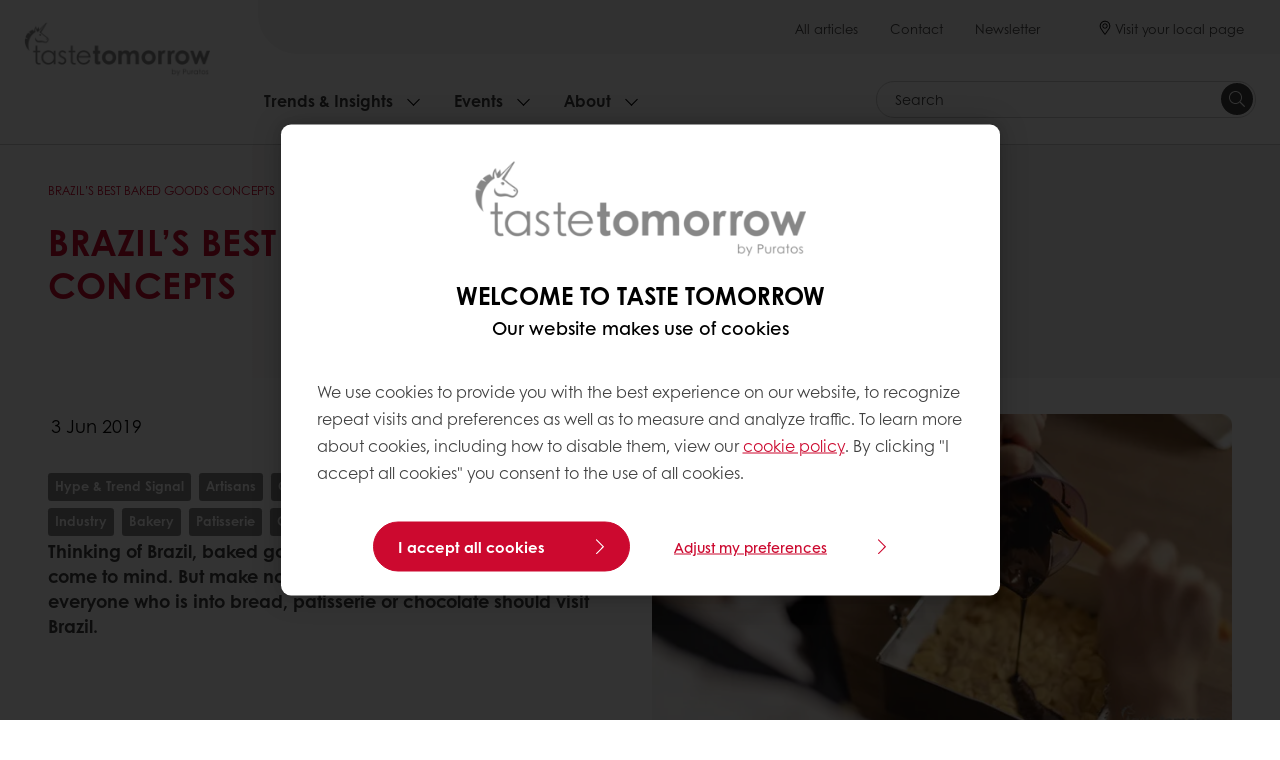

--- FILE ---
content_type: text/html;charset=utf-8
request_url: https://www.tastetomorrow.com/inspiration/brazil-s-best-baked-goods-concepts
body_size: 14459
content:
<!doctype html>








<html lang="en" dir="ltr">
<head>
    <meta charset="utf-8"/>
    <script defer="defer" type="text/javascript" src="https://rum.hlx.page/.rum/@adobe/helix-rum-js@%5E2/dist/micro.js" data-routing="p00000-e000000"></script>
<script id="site-config" type="application/json">
    {
  "environment" : {
    "type" : "PROD",
    "role" : "PUBLISH"
  },
  "languageCountry" : "en",
  "languageIso" : "en",
  "countryIso" : null
}
</script>

    





<meta name="viewport" content="width=device-width, initial-scale=1, viewport-fit=cover"/>
<meta http-equiv="X-UA-Compatible" content="IE=edge"/>
<meta http-equiv="content-language" content="en-null"/>
<meta name="theme-color" content="#ffffff"/>






<title>Brazil’s best baked goods concepts - Taste Tomorrow</title>
<meta name="description" content="Brazil’s best baked goods concepts"/>


<meta property="og:url" content="https://www.tastetomorrow.com/inspiration/brazil-s-best-baked-goods-concepts"/>
<meta property="og:title" content="Brazil’s best baked goods concepts"/>
<meta property="og:description" content="Thinking of Brazil, baked goods might not be the first things that come to mind. But make no mistake. These 7 hot spots prove that everyone who is into bread, patisserie or chocolate should visit Brazil."/>
<meta property="og:image" content="https://www.tastetomorrow.com/content/dam/corporate/images/2023-blogs---news/tt-older-content-/thumbnails/Slide27.PNG/jcr%3Acontent/renditions/cq5dam.web.1280.1280.webp"/>




    



<link rel="canonical" href="https://www.tastetomorrow.com/inspiration/brazil-s-best-baked-goods-concepts"/>



    <link rel="alternate" href="https://www.tastetomorrow.com/inspiration/brazil-s-best-baked-goods-concepts" hreflang="en"/>




<link rel="apple-touch-icon" sizes="180x180" href="/etc.clientlibs/settings/wcm/designs/tastetomorrow/clientlib-preloaded/resources/img/apple-touch-icon.png"/>
<link rel="icon" type="image/svg+xml" sizes="any" href="/etc.clientlibs/settings/wcm/designs/tastetomorrow/clientlib-preloaded/resources/img/favicon.svg"/>
<link rel="icon" type="image/png" sizes="32x32" href="/etc.clientlibs/settings/wcm/designs/tastetomorrow/clientlib-preloaded/resources/img/favicon.png"/>
<link rel="mask-icon" href="/etc.clientlibs/settings/wcm/designs/tastetomorrow/clientlib-preloaded/resources/img/mask-icon.svg" color="#cc092f"/>



    <link rel="preload" as="font" type="font/woff" href="/etc.clientlibs/settings/wcm/designs/tastetomorrow/clientlib-font-default/resources/fonts/CenturyGothicW05-Regular.woff" crossorigin/>
    <link rel="preload" as="font" type="font/woff" href="/etc.clientlibs/settings/wcm/designs/tastetomorrow/clientlib-font-default/resources/fonts/CenturyGothicW05-Italic.woff" crossorigin/>
    <link rel="preload" as="font" type="font/woff" href="/etc.clientlibs/settings/wcm/designs/tastetomorrow/clientlib-font-default/resources/fonts/CenturyGothicW05-SemiBold.woff" crossorigin/>
    <link rel="preload" as="font" type="font/woff" href="/etc.clientlibs/settings/wcm/designs/tastetomorrow/clientlib-font-default/resources/fonts/CenturyGothicW05-SemiBoldIt.woff" crossorigin/>
    <link rel="preload" as="font" type="font/woff" href="/etc.clientlibs/settings/wcm/designs/tastetomorrow/clientlib-font-default/resources/fonts/CenturyGothicW05-Bold.woff" crossorigin/>
    <link rel="preload" as="font" type="font/woff" href="/etc.clientlibs/settings/wcm/designs/tastetomorrow/clientlib-font-default/resources/fonts/CenturyGothicW05-BoldItalic.woff" crossorigin/>

    
    
    

    
    
    

    
    
    
    

    
    
    

    
    
    

    
    
    
    
    
    


    <script async src="https://use.fontawesome.com/8a5b49ec9c.js"></script>





    
    
    
    
<link rel="stylesheet" href="/etc.clientlibs/settings/wcm/designs/puratos2022/clientlib-font-default.min.ACSHASH251bb9d6780d5ec3fd4a650b907a8962.css" type="text/css">



    






    
<link rel="stylesheet" href="/etc.clientlibs/settings/wcm/designs/tastetomorrow/clientlib-preloaded.min.ACSHASH25abc2080f4e72251da962f38f2995de.css" type="text/css">




    
<script src="/etc.clientlibs/settings/wcm/designs/tastetomorrow/clientlib-preloaded.min.ACSHASH1d343d827310c1b001db8b2bb7eb9cb4.js"></script>






    
<link rel="stylesheet" href="/etc.clientlibs/puratos/clientlibs/clientlib-base.min.ACSHASHde6855e3a5038748c97b3b21a585a74c.css" type="text/css">




    
<link rel="stylesheet" href="/etc.clientlibs/puratos/clientlibs/clientlib-dependencies.min.ACSHASHd41d8cd98f00b204e9800998ecf8427e.css" type="text/css">




    
<link rel="stylesheet" href="/etc.clientlibs/puratos/clientlibs/clientlib-site.min.ACSHASH393da376610c1de4e0638c447c0bbd86.css" type="text/css">













<script>
    (function (w, d, s, l, i) {
        w[l] = w[l] || [];
        w[l].push({
            'gtm.start':
                new Date().getTime(), event: 'gtm.js'
        });
        var f = d.getElementsByTagName(s)[0],
            j = d.createElement(s), dl = l != 'dataLayer' ? '&l=' + l : '';
        j.async = true;
        j.src =
            'https://www.googletagmanager.com/gtm.js?id=' + i + dl;
        f.parentNode.insertBefore(j, f);
    })(window, document, 'script', 'dataLayer', 'GTM-KZXR8W3');</script>







<script type="application/ld+json">
    {
  "url" : "https://www.tastetomorrow.com",
  "logo" : "https://www.tastetomorrow.com/content/dam/taste-tomorrow/logo/Taste%20Tomorrow%20Logo.png/jcr%3Acontent/renditions/cq5dam.web.400.400.webp",
  "parentOrganization" : {
    "name" : "Puratos Group",
    "url" : "https://www.puratos.com",
    "@context" : "https://schema.org",
    "@type" : "Organization"
  },
  "@context" : "https://schema.org",
  "@type" : "Organization"
}
</script>

</head>
<body class="pos-page-brazil-s-best-baked-goods-concepts pos-language-en font-family-default" data-language="en-null" data-homepage="/" data-brand="tasteTomorrow">




<noscript>
    <iframe height="0" src="https://www.googletagmanager.com/ns.html?id=GTM-KZXR8W3" style="display:none;visibility:hidden" width="0"></iframe>
</noscript>




    


<div class="p-overlay"></div>

<div class="browser-banner">
    








</div>

<div class="geolocation-banner">
    








</div>










    
        

        <div class="modal fade p-modal" id="countries" tabindex="-1" data-overlay="/content/corporate-taste-tomorrow/en/system-pages/select-a-country" role="dialog" aria-labelledby="countries" style="display: none;">
            <div class="modal-dialog p-modal__dialog countries-modal" role="document">
                <div class="container p-modal__content  countries-modal-content">
                    <button type="button" class="close p-modal__close" data-dismiss="modal" aria-label="Close"><span aria-hidden="true">×</span></button>
                    
                </div>
            </div>
        </div>
    


<nav class="p-nav p-nav-mobile-open">
    
    <div class="p-nav-mobile-header">
        <div class="p-nav__main-logo">
    
        
<a class="navbar-brand" href="/">
    
    
        
        <img class="lazyload  " alt="Taste Tomorrow Logo" src="/content/dam/taste-tomorrow/logo/Taste%20Tomorrow%20Logo.png/jcr%3Acontent/renditions/cq5dam.web.400.400.webp" srcset="[data-uri]" data-sizes="auto" data-srcset="/content/dam/taste-tomorrow/logo/Taste%20Tomorrow%20Logo.png/jcr%3Acontent/renditions/cq5dam.web.400.400.webp"/>
    

</a>

    
</div>


        <button type="button" class="navbar-toggle p-navbar-toggle" data-toggle="class" data-target="body" data-class="menu-open">
            <span class="icon-bar"></span>
            <span class="icon-bar"></span>
        </button>
    </div>

        <div class="p-nav__main container-fluid">
            <div class="p-nav__main-logo">
    
        
<a class="navbar-brand" href="/">
    
    
        
        <img class="lazyload  " alt="Taste Tomorrow Logo" src="/content/dam/taste-tomorrow/logo/Taste%20Tomorrow%20Logo.png/jcr%3Acontent/renditions/cq5dam.web.400.400.webp" srcset="[data-uri]" data-sizes="auto" data-srcset="/content/dam/taste-tomorrow/logo/Taste%20Tomorrow%20Logo.png/jcr%3Acontent/renditions/cq5dam.web.400.400.webp"/>
    

</a>

    
</div>

            <div class="meta-main-nav-section">
               



<div class="p-nav__meta container-fluid">
    
        
<ul class="p-navbar p-navbar--meta">
    
        <li>
            <a href="https://www.tastetomorrow.com/inspiration">All articles</a>
        </li>
    
        <li>
            <a href="https://www.puratos.com/contact-us">Contact</a>
        </li>
    
        <li>
            <a href="https://www.tastetomorrow.com/newsletter">Newsletter</a>
        </li>
    
    <li class="hide-desktop logout-link-mobile">
        <a>Sign out</a>
    </li>
</ul>


    


    
    <div class="p-nav__meta-countries">
        


    
        <div class="p-navbar p-navbar--language label">
            <a href="#!" class="p-navbar__account" data-toggle="modal" data-target="#countries">
                <span class="svg-map-marker" aria-hidden="true"></span>
                <span class="select-country-link-text">Visit your local page</span>
            </a>
        </div>
    




    </div>
</div>

               <div class="p-nav__main-menu">
                   

<div class="p-nav__main--megamenu">
    
        
        
            <!-- SDI include (path: /content/corporate-taste-tomorrow/en/header-and-footer/_jcr_content/header/megamenu.partial.html, resourceType: puratosdotcom/components/content/megamenu-v2) -->





    <ul class="p-navbar--megamenu p-navbar--megamenu__corporate" id="#megamenu-panel">
        
            <li class=" collapse" id="panel-1655077499" aria-expanded="false">
                <a class="important-hide-mobile">
                    Trends &amp; Insights
                </a>
                <a class="important-hide-desktop mobile-menu-anchor" data-toggle="collapse" data-target="#panel-1655077499" data-parent="#megamenu-panel">
                    Trends &amp; Insights
                </a>
                
    
    <div class="p-navbar--megamenu-panel p-navbar--megamenu-panel__corporate">
        <div class="col-md-4 p-navbar-mega__column p-navbar-mega__column--alpha ">
            




    
    
    <div class="megadropdown-highlights">
    
        
        
            <div class="p-navbar-dropdown__content">
                <a class="p-navbar-dropdown__link" href="https://www.tastetomorrow.com/inspiration">
                    
    
        
        <img class="lazyload  p-navbar-dropdown__img" alt="Inspirational articles" src="/content/dam/taste-tomorrow/images/homepage/menu/Inspiration.png/jcr%3Acontent/renditions/cq5dam.web.400.400.webp" srcset="[data-uri]" data-sizes="auto" data-srcset="/content/dam/taste-tomorrow/images/homepage/menu/Inspiration.png/jcr%3Acontent/renditions/cq5dam.web.400.400.webp"/>
    

                </a>
                <div class="p-navbar-dropdown__text">
                    <a class="p-navbar-dropdown__link--title" href="https://www.tastetomorrow.com/inspiration">
                        <h5 class="p-navbar-dropdown__title">
                            Inspirational articles
                        </h5>
                    </a>
                    <p class="p-navbar-dropdown__description">
                        Get inspired with Taste Tomorrow! Discover new ingredients, techniques, and flavor combinations to impress your customers!
                    </p>
                    <a class="p-navbar-dropdown__link" href="https://www.tastetomorrow.com/inspiration">
                        Discover our Inspirational articles
                    </a>
                </div>
            </div>
        
    



</div>



        </div>
        <div class="col-md-8 p-navbar-mega__column p-navbar-mega__column--omega">
            <div class="row">
                <div class="col-md-6">
                    




    
    
    <div class="megadropdown-link-group">


    <div class="p-navbar-dropdown__menus-container">
        <ul class="p-navbar-dropdown__menu">
            
                <li class="p-navbar-dropdown__menu-item p-navbar-dropdown__menu-item--level-1">
                    <a href="/inspiration">Trends &amp; Insights</a>
                    
                    
                        <ul>
                            
                                <li class="p-navbar-dropdown__menu-item p-navbar-dropdown__menu-item--level-2">
                                    <a href="https://www.tastetomorrow.com/inspiration?tags=taste-tomorrow:latest-insights/category/bakery&type=news&root=/content/corporate-taste-tomorrow/en/inspiration&limit=15.0&">
                                        <p>Bakery</p>
                                    </a>
                                </li>
                            
                                <li class="p-navbar-dropdown__menu-item p-navbar-dropdown__menu-item--level-2">
                                    <a href="https://www.tastetomorrow.com/inspiration?tags=taste-tomorrow:latest-insights/category/patisserie&type=news&root=/content/corporate-taste-tomorrow/en/inspiration&limit=15.0&">
                                        <p>Patisserie</p>
                                    </a>
                                </li>
                            
                                <li class="p-navbar-dropdown__menu-item p-navbar-dropdown__menu-item--level-2">
                                    <a href="https://www.tastetomorrow.com/inspiration?tags=taste-tomorrow:latest-insights/category/chocolate&type=news&root=/content/corporate-taste-tomorrow/en/inspiration&limit=15.0&">
                                        <p>Chocolate</p>
                                    </a>
                                </li>
                            
                        </ul>
                    
                </li>
            
        </ul>
    </div>




</div>


    
    
    <div class="call-to-action-button-v2 call-to-action-button">


    
        <div class="p-padding-bottom">
    <p class="p-margin-top p-margin-bottom p-margin-right">
        
        
            
                <a href="/inspiration" class="btn-secondary">
                    Discover all our articles
                </a>
            
            
        
        
        
    </p>
    
</div>
    



</div>



                </div>
                <div class="col-md-6">
                    
                </div>
            </div>
        </div>
    </div>

            </li>
        
            <li class=" collapse" id="panel--672556312" aria-expanded="false">
                <a class="important-hide-mobile">
                    Events
                </a>
                <a class="important-hide-desktop mobile-menu-anchor" data-toggle="collapse" data-target="#panel--672556312" data-parent="#megamenu-panel">
                    Events
                </a>
                
    
    <div class="p-navbar--megamenu-panel p-navbar--megamenu-panel__corporate">
        <div class="col-md-4 p-navbar-mega__column p-navbar-mega__column--alpha ">
            




    
    
    <div class="megadropdown-highlights">
    
        
        
            <div class="p-navbar-dropdown__content">
                <a class="p-navbar-dropdown__link" href="https://www.tastetomorrow.com/events">
                    
    
        
        <img class="lazyload  p-navbar-dropdown__img" alt="Events" src="/content/dam/spain/images/taste-tomorrow/Visuals_blog1_TrendsToday4.jpg/jcr%3Acontent/renditions/cq5dam.web.400.400.webp" srcset="[data-uri]" data-sizes="auto" data-srcset="/content/dam/spain/images/taste-tomorrow/Visuals_blog1_TrendsToday4.jpg/jcr%3Acontent/renditions/cq5dam.web.400.400.webp"/>
    

                </a>
                <div class="p-navbar-dropdown__text">
                    <a class="p-navbar-dropdown__link--title" href="https://www.tastetomorrow.com/events">
                        <h5 class="p-navbar-dropdown__title">
                            Events
                        </h5>
                    </a>
                    <p class="p-navbar-dropdown__description">
                        Join our Taste Tomorrow events to discover the latest trends in bakery, patisserie and chocolate. Connect with industry leaders and taste the most innovative creations from around the world. Experience the future of taste today.
                    </p>
                    <a class="p-navbar-dropdown__link" href="https://www.tastetomorrow.com/events">
                        Discover more
                    </a>
                </div>
            </div>
        
    



</div>



        </div>
        <div class="col-md-8 p-navbar-mega__column p-navbar-mega__column--omega">
            <div class="row">
                <div class="col-md-6">
                    




    
    
    <div class="megadropdown-link-group">


    <div class="p-navbar-dropdown__menus-container">
        <ul class="p-navbar-dropdown__menu">
            
                <li class="p-navbar-dropdown__menu-item p-navbar-dropdown__menu-item--level-1">
                    <a href="/events">Events</a>
                    
                    
                </li>
            
                <li class="p-navbar-dropdown__menu-item p-navbar-dropdown__menu-item--level-1">
                    <a href="/events/past-events">Past Events</a>
                    
                    
                </li>
            
        </ul>
    </div>




</div>



                </div>
                <div class="col-md-6">
                    





                </div>
            </div>
        </div>
    </div>

            </li>
        
            <li class=" collapse" id="panel--441617442" aria-expanded="false">
                <a class="important-hide-mobile">
                    About
                </a>
                <a class="important-hide-desktop mobile-menu-anchor" data-toggle="collapse" data-target="#panel--441617442" data-parent="#megamenu-panel">
                    About
                </a>
                
    
    <div class="p-navbar--megamenu-panel p-navbar--megamenu-panel__corporate">
        <div class="col-md-4 p-navbar-mega__column p-navbar-mega__column--alpha ">
            




    
    
    <div class="megadropdown-highlights">
    
        
        
            <div class="p-navbar-dropdown__content">
                <a class="p-navbar-dropdown__link" href="https://www.tastetomorrow.com/about-taste-tomorrow">
                    
    
        
        <img class="lazyload  p-navbar-dropdown__img" alt="About Taste Tomorrow" src="/content/dam/france/images/fond/Bandeau%20My%20Puratos%20Promo%20Mimetic%20Mai%202023.png/jcr%3Acontent/renditions/cq5dam.web.400.400.webp" srcset="[data-uri]" data-sizes="auto" data-srcset="/content/dam/france/images/fond/Bandeau%20My%20Puratos%20Promo%20Mimetic%20Mai%202023.png/jcr%3Acontent/renditions/cq5dam.web.400.400.webp"/>
    

                </a>
                <div class="p-navbar-dropdown__text">
                    <a class="p-navbar-dropdown__link--title" href="https://www.tastetomorrow.com/about-taste-tomorrow">
                        <h5 class="p-navbar-dropdown__title">
                            About Taste Tomorrow
                        </h5>
                    </a>
                    <p class="p-navbar-dropdown__description">
                        Taste Tomorrow is your ultimate guide to the world of baking, patisserie, and chocolate. Explore the latest trends, innovations, and insights that will shape the future of taste. Join our community of passionate foodies and industry professionals today.
                    </p>
                    <a class="p-navbar-dropdown__link" href="https://www.tastetomorrow.com/about-taste-tomorrow">
                        Read more
                    </a>
                </div>
            </div>
        
    



</div>



        </div>
        <div class="col-md-8 p-navbar-mega__column p-navbar-mega__column--omega">
            <div class="row">
                <div class="col-md-6">
                    




    
    
    <div class="megadropdown-link-group">


    <div class="p-navbar-dropdown__menus-container">
        <ul class="p-navbar-dropdown__menu">
            
                <li class="p-navbar-dropdown__menu-item p-navbar-dropdown__menu-item--level-1">
                    <a href="/about-taste-tomorrow">About</a>
                    
                    
                        <ul>
                            
                                <li class="p-navbar-dropdown__menu-item p-navbar-dropdown__menu-item--level-2">
                                    <a href="https://www.tastetomorrow.com/about-taste-tomorrow">
                                        <p>Consumer Research Program</p>
                                    </a>
                                </li>
                            
                                <li class="p-navbar-dropdown__menu-item p-navbar-dropdown__menu-item--level-2">
                                    <a href="https://www.tastetomorrow.com/newsletter">
                                        <p>Stay up-to-date</p>
                                    </a>
                                </li>
                            
                        </ul>
                    
                </li>
            
        </ul>
    </div>




</div>



                </div>
                <div class="col-md-6">
                    





                </div>
            </div>
        </div>
    </div>

            </li>
        
    </ul>




        
    
</div>

<div class="p-nav__main--spacing"></div>


    <div class="p-nav__main--search">
        




    <div class="p-navbar p-navbar--search js-search-form dropdown">
        <form action="/search" method="get" class="p-navbar-form cap-search-autocomplete">
            <input type="text" class="form-control round form-icon js-search-form__input js-typeahead-search mobile-hidden" data-search-page="/content/corporate-taste-tomorrow/en/search.html" data-search-label="found in" placeholder="Search" data-toggle="dropdown" data-all-results-label="Show all results" aria-haspopup="true" aria-expanded="false" name="search"/>
            <button type="submit" class="p-navbar-form__btn p-flex p-flex-align-center desktop">
                <span class="svg-search-icon-filled"></span>
                <span class="sr-only"> Search</span>
            </button>
            <div class="p-navbar-form__btn hide-desktop tablet-search mobile" data-toggle="class" data-target=".p-navbar-mobile--search" data-class="visible">
                <span class="svg-search-icon-mobile"></span>
            </div>
        </form>
    </div>




    </div>






<div class="p-nav__main--actions">
    







    <div class="p-nav__main--actions-toggle">
        <button type="button" class="p-navbar-toggle" data-toggle="class" data-target="body" data-class="menu-open">
            <span class="sr-only">Toggle navigation</span>
            <span class="icon-bar"></span>
            <span class="icon-bar"></span>
            <span class="icon-bar"></span>
        </button>
    </div>


</div>

               </div>
            </div>
        </div>
    <div class="p-nav__main--overlay p-overlay"></div>
</nav>


<div class="p-nav-mobile">
    




<div class="p-navbar-mobile p-navbar-mobile--search">
    <div class="p-navbar-mobile--header">
        <h2 class="p-navbar-mobile--header-title">
            Search
        </h2>
        <div class="p-navbar-mobile--header-close" data-toggle="class" data-target="ancestor:.p-navbar-mobile--search" data-class="visible">
            <button type="button" class="navbar-toggle p-navbar-toggle">
                <span class="icon-bar"></span>
                <span class="icon-bar"></span>
            </button>
        </div>
    </div>
    <div class="p-navbar-mobile--body">

        
            <form action="/search" method="get" class="cap-search-autocomplete">
                <input type="text" class="form-control round form-icon js-search-form__input js-typeahead-search" data-search-page="/content/corporate-taste-tomorrow/en/search.html" data-search-label="found in" data-toggle="dropdown" aria-haspopup="true" aria-expanded="false" name="search"/>
                <button type="submit" class="p-navbar-form__btn">
                    <span class="svg-search-icon-filled-mobile"></span>
                    <span class="sr-only"></span>
                </button>
            </form>
        

        

    </div>
    <div class="p-navbar-mobile--footer">
        <a href="#" class="btn btn-secondary">Show all results</a>
    </div>
</div>

</div>



    


<div role="dialog">
    <div class="fade modal no-print p-modal my-puratos modal" id="impersonation-modal" role="document" tabindex="-1">
        <div class="modal-dialog modal-lg">
            <div class="modal-content">
                <div class="">
                    <div class="p-modal__content">
                        <div class="modal-dialog modal-dialog-print p-modal__dialog " role="document">
                            <button type="button" class="close p-modal__close" data-dismiss="modal" aria-label="Close"><span aria-hidden="true">×</span>
                            </button>
                            <h3 class="divider-title" id="contactModalLabel"></h3>
                            <div class="well p-modal__well modal-body">
                                <div class="impersonate-errors p-padding-bottom-sm">
                                    <div class="alert alert-sm alert-info error-text" role="alert" id="ContactEmailDoesNotExist">
                                        
                                    </div>
                                    <div class="alert alert-sm alert-info error-text" role="alert" id="CallerCantImpersonateTarget">
                                        
                                    </div>
                                    <div class="alert alert-sm alert-info error-text" role="alert" id="EmailBelongsDifferentSalesOrgWebsite">
                                        
                                    </div>
                                    <div class="alert alert-sm alert-info error-text" role="alert" id="CallerAndTargetAreTheSame">
                                        
                                    </div>
                                    <div class="alert alert-sm alert-info error-text" role="alert" id="ContactEmailDoesNotExist">
                                        
                                    </div>
                                    <div class="alert alert-sm alert-info error-text" role="alert" id="AzureAccountLockedOrDeleted">
                                        
                                    </div>
                                    <div class="alert alert-sm alert-danger error-text" role="alert" id="FallbackMessage">
                                        
                                    </div>
                                </div>
                                <form class="no-print js-form--impersonate" id="impersonate-form">
                                    <fieldset>
                                        <label for="targetEmail" class="form-label"></label>
                                        <input id="targetEmail" name="targetEmail" type="text" class="form-control" placeholder="address@email.com" required/>
                                        <button type="submit" class="btn btn-primary p-margin-bottom-md p-margin-top-md">
                                            
                                        </button>
                                    </fieldset>
                                </form>
                            </div>
                        </div>
                    </div>
                </div>
            </div>
        </div>
    </div>
</div>




    

<div role="dialog">
    <div class="fade modal no-print p-modal my-puratos modal" id="end-customer-select-modal" role="document" tabindex="-1">
        <div class="modal-dialog modal-lg">
            <div class="modal-content">
                <div class="">
                    <div class="p-modal__content">
                        <div class="modal-dialog modal-dialog-print p-modal__dialog" role="document">
                            <h3 class="divider-title"></h3>
                            <div class="well p-modal__well modal-body">
                                <div id="loader"></div>
                                <button type="button" id="end-customer-select-form-close" class="close p-modal__close" data-dismiss="modal" aria-label="Close"><span aria-hidden="true">×</span>
                                </button>
                                <h3 class="end-customer__modal-label">End customer</h3>
                                <form class="no-print js-form--end-customer" id="end-customer-select-form">
                                    <fieldset>
                                        <label for="end-customer-select" class="form-label">Select end customer</label>
                                        <div class="custom-select-wrapper">
                                            <div class="custom-select">
                                                <div class="custom-select-trigger">
                                                   <span class="custom-select-trigger--label"> Select </span>
                                                    <span class="p-select--icon"></span>
                                                </div>
                                                <div class="custom-options"></div>
                                            </div>
                                            <select id="end-customer-select" style="display: none;">
                                            </select>
                                        </div>
                                        <button type="submit" class="btn btn-primary p-margin-bottom-md p-margin-top-md">
                                            Submit
                                        </button>
                                    </fieldset>
                                </form>
                            </div>
                        </div>
                    </div>
                </div>
            </div>
        </div>
    </div>
</div>






<div>
    




    
    
    <div class="hero-banner-v2">


<div class="p-hero p-hero--page cq-image-placeholder cq-dd-file   hero-gradient-white ">
    <div class="p-hero__background bg-lazyload lazyload no-bg-image" style="background-image:url('')"></div>
    <div class="p-hero__body no-bg-image">
        <div class="container">
            


    <ol class="breadcrumb">
        
        <li>
            Brazil’s best baked goods concepts
        </li>
    </ol>


            <h1 class="p-hero__title">
                Brazil’s best baked goods concepts
                <span class="p-hero__label p-margin-left-sm" id="react-promo--hero-label"></span>
            </h1>
        </div>
    </div>
</div>
</div>



</div>

<div class="small-container">
    <div class="container p-editor small-container-padding">
        <div class="column-control">
            

    <div class="column-control">
        <div class="col-md-6">
            




    
    
    <div class="paragraph-title cap-no-line-seperator">








</div>


    
    
    <div class="date">



    <div>
        <p class="p-hero__subtitle p-hero__subtitle--news">3 Jun 2019</p>
    </div>



</div>


    
    
    <div class="tag-list">




    
        <div class="label label-default">Hype &amp; Trend Signal</div>
    
        <div class="label label-default">Artisans</div>
    
        <div class="label label-default">Chocolate</div>
    
        <div class="label label-default">Concepts</div>
    
        <div class="label label-default">Cross-category</div>
    
        <div class="label label-default">Industry</div>
    
        <div class="label label-default">Bakery</div>
    
        <div class="label label-default">Patisserie</div>
    
        <div class="label label-default">Chocolatiers</div>
    




    

</div>


    
    
    <div class="paragraph">


    <div class="p-editor">
        <p class="lead"><b>Thinking of Brazil, baked goods might not be the first things that come to mind. But make no mistake. These 7 hot spots prove that everyone who is into bread, patisserie or chocolate should visit Brazil.</b></p>
    </div>




</div>



        </div>
        <div class="col-md-6">
            




    
    
    <div class="p-editor">


<div class="image image-mobile-display-block image-center">
    <div class="image-padding image-auto">
        
            
                    
    
    
    
    
        
            
    
        
        <img class="lazyload cq-dd-image " src="/etc.clientlibs/settings/wcm/designs/puratos2022/clientlib-preloaded/resources/img/jpg/rendition-fallback.jpg" srcset="[data-uri]" data-sizes="auto" data-srcset="/content/dam/corporate/images/2023-blogs---news/tt-older-content-/thumbnails/Slide27.PNG/jcr%3Acontent/renditions/cq5dam.web.1600.1600.webp 1600w,/content/dam/corporate/images/2023-blogs---news/tt-older-content-/thumbnails/Slide27.PNG/jcr%3Acontent/renditions/cq5dam.web.1280.1280.webp 1280w,/content/dam/corporate/images/2023-blogs---news/tt-older-content-/thumbnails/Slide27.PNG/jcr%3Acontent/renditions/cq5dam.web.950.950.webp 950w,/content/dam/corporate/images/2023-blogs---news/tt-older-content-/thumbnails/Slide27.PNG/jcr%3Acontent/renditions/cq5dam.web.800.800.webp 800w,/content/dam/corporate/images/2023-blogs---news/tt-older-content-/thumbnails/Slide27.PNG/jcr%3Acontent/renditions/cq5dam.web.600.600.webp 600w,/content/dam/corporate/images/2023-blogs---news/tt-older-content-/thumbnails/Slide27.PNG/jcr%3Acontent/renditions/cq5dam.web.400.400.webp 400w"/>
    

        
    
    

            
        

        
    </div>
</div>
</div>



        </div>
        <div style="clear: both;"></div>
    </div>


        </div>
    </div>
    <div class="container p-editor small-container-padding">
        




    
    
    <div class="paragraph-title cap-no-line-seperator">




    
    
        <h3>Carlo’s Bakery</h3>
    
    
    
    





</div>


    
    
    <div class="paragraph-fixed-typography-v2">



    <div class="p-editor p-editor-paragraph-small ">
        <p>Based in São Paulo, but famous all over the world, is <a href="https://carlosbakery.com.br/">Carlo’s Bakery</a> confectionery. With his monumental cakes and delicious sweets, Bartolo Valastro Jr. (nickname Buddy) has not only won over the palate of celebrities, such as talk show host Oprah Winfrey, but also thousands of consumers all over the world. He participated in culinary programmes and debuted in reality show &quot;Cake Boss&quot; on TLC, where he and his team created dazzling wedding cakes and themed cakes for special occasions in each episode.</p>
    </div>



</div>


    
    
    <div class="paragraph-title cap-no-line-seperator">




    
    
        <h3>The Slow Bakery</h3>
    
    
    
    





</div>


    
    
    <div class="paragraph-fixed-typography-v2">



    <div class="p-editor p-editor-paragraph-small ">
        <p>All bread baked in The <a href="https://www.instagram.com/theslowbakery/?hl=en">Slow Bakery</a> in Rio de Janeiro is made with natural yeast and long maturation. Slow's production of sourdough breads starts at least 30 hours before baking. Some reach 72 hours of maturation, all made with a natural yeast of more than 150 years old. The result is flavourful and extremely healthy artisanal bread; as all food should be, according to owners Rafa and Lud. Slow uses only pure wheat for their bread: blends of white and whole as well as some ancestral grains, such as spelt and kamut.</p>
    </div>



</div>


    
    
    <div class="paragraph-title cap-no-line-seperator">




    
    
        <h3>Q Chocolate</h3>
    
    
    
    





</div>


    
    
    <div class="paragraph-fixed-typography-v2">



    <div class="p-editor p-editor-paragraph-small ">
        <p>Farmers from Fazenda Leolinda, located in the heart of the Brazilian Atlantic rainforest, manually harvest each cacao fruit that’s personally selected by Samantha Aquim for the family’s exclusive <a href="https://www.chocolateq.com/">Q chocolate</a>. Her chocolate recipes contain only pure cocoa, cocoa butter and just a pinch of sugar, allowing the cocoa flavour to flourish in its true identity. The flavour and the beautiful packaging of every Q bar will remind you that chocolate is made from a tropical fruit. There are six types of bars with different percentages of cocoa liquor, all without additives, colourings or flavourings.</p>
    </div>



</div>


    
    
    <div class="paragraph-title cap-no-line-seperator">




    
    
        <h3>La Guapa Empanadas</h3>
    
    
    
    





</div>


    
    
    <div class="paragraph-fixed-typography-v2">



    <div class="p-editor p-editor-paragraph-small ">
        <p>With 5 locations in São Paulo, <a href="https://laguapa.com.br/">La Guapa Empanadas</a> hyper specialises in artisanal empanadas. You will find any empanada here that you can possibly think of: with meat, olives and potatoes, with green corn, cream cheese and fresh herbs, with spinach, broccoli, ricotta and parmesan, with caramelised onion and melted cheese, and even more surprisingly combined ingredients.</p>
    </div>



</div>


    
    
    <div class="paragraph-title cap-no-line-seperator">




    
    
        <h3>Mr. Cheney Cookies</h3>
    
    
    
    





</div>


    
    
    <div class="paragraph-fixed-typography-v2">



    <div class="p-editor p-editor-paragraph-small ">
        <p>Brazilian couple Lindolfo and Elida decided to learn the secrets of the real American cookie and brought the technique to Brazil. Their first store opened in 2005 in São Paulo. Since then, <a href="https://mrcheney.com.br/">Mr. Cheney</a> has been growing a lot, with units scattered throughout other states of Brazil, winning many fans with their true American treats full of flavour and history. In addition to their delicious cookies, you can also enjoy pancakes with maple syrup, brownies, apple pie, cinnamon rolls and more.</p>
    </div>



</div>


    
    
    <div class="paragraph-title cap-no-line-seperator">




    
    
        <h3>Chocolate du Jour</h3>
    
    
    
    





</div>


    
    
    <div class="paragraph-fixed-typography-v2">



    <div class="p-editor p-editor-paragraph-small ">
        <p>The high end <a href="https://www.chocolatdujour.com.br/">Chocolat du Jour</a> stores offer a personalised service that, along with the cosy atmosphere, guarantees the customers a complete sensorial experience. Special coffees, hot chocolate and frappés are served in their Choco Bar, as well as individual truffles and chocolates.</p>
    </div>



</div>


    
    
    <div class="paragraph-title cap-no-line-seperator">




    
    
        <h3>Pão de Queijo Haddock Lobo</h3>
    
    
    
    





</div>


    
    
    <div class="paragraph-fixed-typography-v2">



    <div class="p-editor p-editor-paragraph-small ">
        <p>You can’t say ‘Brazilian local goodness’ without <a href="http://www.paodequeijohaddocklobo.com.br/">pão de queijo</a> (Brazilian cheese bread) or pão francês jumping to mind. Despite its name, the last one definitely has Brazilian roots. Both are traditional dough specialties. The pão de queijo is a small dough ball with a cheesy flavour and is mostly consumed as a snack. Pão francês is made with flour, salt, water and yeast, making it deliciously crunchy. Looking for the best pão de queijo or pão francês? Go check out Haddock Lobo in São Paulo, where they sell more than a thousand each day.</p>
    </div>



</div>


    
    
    <div class="paragraph-fixed-typography-v2">



    <div class="p-editor p-editor-paragraph-small ">
        <p>Are you interested in how Puratos can support you in becoming a hot concept? Contact your local Puratos representative to schedule a meeting.</p>
    </div>



</div>


    
    
    <div class="call-to-action-button-v2">


    
        <p class="p-margin-top-lg">
            <a class="btn btn-secondary" href="https://www.puratos.com/contact-us" target="_blank">
                Contact us 
            </a>
        </p>
    



</div>


    
    
    <div class="social-share">
<div>
    

    <div class="c-social">
        
            <a class="btn btn-sm btn-social btn-linkedin" href="https://www.linkedin.com/shareArticle?mini=true&url=https://www.tastetomorrow.com/inspiration/brazil-s-best-baked-goods-concepts&title=Brazil%E2%80%99s%20best%20baked%20goods%20concepts&summary=Thinking%20of%20Brazil%2C%20baked%20goods%20might%20not%20be%20the%20first%20things%20that%20come%20to%20mind.%20But%20make%20no%20mistake.%20These%207%20hot%20spots%20prove%20that%20everyone%20who%20is%20into%20bread%2C%20patisserie%20or%20chocolate%20should%20visit%20Brazil.&source=Puratos" rel="noreferrer" target="_blank" type="button">
                <span class="fa fa-linkedin p-margin-right-sm"></span> Linkedin
            </a>
        
        
            <a class="btn btn-sm btn-social btn-twitter" href="https://twitter.com/intent/tweet?via=PuratosGroup&url=https://www.tastetomorrow.com/inspiration/brazil-s-best-baked-goods-concepts&text=Brazil%E2%80%99s%20best%20baked%20goods%20concepts" rel="noreferrer" target="_blank" type="button">
                <span class="fa fa-twitter p-margin-right-sm"></span> Twitter
            </a>
        
        
            <a class="btn btn-sm btn-social btn-facebook" href="https://www.facebook.com/dialog/share?app_id=591955047870185&display=popup&href=https://www.tastetomorrow.com/inspiration/brazil-s-best-baked-goods-concepts" rel="noreferrer" target="_blank" type="button">
                <span class="fa fa-facebook p-margin-right-sm"></span> Facebook
            </a>
        
        
            <a class="btn btn-sm btn-social btn-pinterest" href="http://pinterest.com/pin/create/button/?url=https://www.tastetomorrow.com/inspiration/brazil-s-best-baked-goods-concepts&media=https%3A%2F%2Fwww.tastetomorrow.com%2Fcontent%2Fdam%2Fcorporate%2Fimages%2F2023-blogs---news%2Ftt-older-content-%2Fthumbnails%2FSlide27.PNG%2Fjcr%253Acontent%2Frenditions%2Fcq5dam.web.400.400.webp&description=Thinking%20of%20Brazil%2C%20baked%20goods%20might%20not%20be%20the%20first%20things%20that%20come%20to%20mind.%20But%20make%20no%20mistake.%20These%207%20hot%20spots%20prove%20that%20everyone%20who%20is%20into%20bread%2C%20patisserie%20or%20chocolate%20should%20visit%20Brazil." rel="noreferrer" target="_blank" type="button">
                <span class="fa fa-pinterest p-margin-right-sm"></span> Pinterest
            </a>
        
        
            <a class="btn btn-sm btn-social btn-whatsapp" data-action="share/whatsapp/share" href="https://api.whatsapp.com/send?text=Brazil%E2%80%99s%20best%20baked%20goods%20concepts%20https://www.tastetomorrow.com/inspiration/brazil-s-best-baked-goods-concepts" rel="noreferrer" target="_blank" type="button">
                <span class="fa fa-whatsapp p-margin-right-sm"></span> WhatsApp
            </a>
        
        
    </div>
</div>





</div>



    </div>
</div>

<div class="p-divider">
    <span class="news-detail-page-bottom-parsys">
        




    
    
    <div class="cards-v2">

<div class="p-divider p-background p-border-top no-print p-bg-light-grey">
    <div class="p-background__item p-background__item--fade">
    </div>
    
        <div class="container">
            

            <h2 class="p-margin-top-sm p-margin-bottom text-center ">
                
                
                    Related Articles
                
            </h2>

            <div class="p-slick-holder cards">
                <div class="js-slick p-slick p-margin-none" dir="ltr" data-slick="{&quot;slidesToShow&quot;: 4, &quot;slidesToScroll&quot;: 4, &quot;rtl&quot;: false}">
                    
                        
                            
                                
                                    
    
    

    
    

    <div class="p-slick__item">
        <div class="thumbnail">
            
                <figure class="thumbnail__figure">
                    
                    
                    <a href="/inspiration/Hottest-Bakery-Trends-for-2023">
                        
                        
                            
                                
                                
    
        
        <img class="lazyload cq-dd-image  card-image-middle-aligned" alt="Hottest Bakery Trends for 2023" src="/etc.clientlibs/settings/wcm/designs/puratos2022/clientlib-preloaded/resources/img/jpg/rendition-fallback.jpg" srcset="[data-uri]" data-sizes="auto" data-srcset="/content/dam/corporate/images/blogs-2022/2023-trend-forecasts/Slide3.PNG/jcr%3Acontent/renditions/cq5dam.web.1600.1600.webp 1600w,/content/dam/corporate/images/blogs-2022/2023-trend-forecasts/Slide3.PNG/jcr%3Acontent/renditions/cq5dam.web.1280.1280.webp 1280w,/content/dam/corporate/images/blogs-2022/2023-trend-forecasts/Slide3.PNG/jcr%3Acontent/renditions/cq5dam.web.950.950.webp 950w,/content/dam/corporate/images/blogs-2022/2023-trend-forecasts/Slide3.PNG/jcr%3Acontent/renditions/cq5dam.web.800.800.webp 800w,/content/dam/corporate/images/blogs-2022/2023-trend-forecasts/Slide3.PNG/jcr%3Acontent/renditions/cq5dam.web.600.600.webp 600w,/content/dam/corporate/images/blogs-2022/2023-trend-forecasts/Slide3.PNG/jcr%3Acontent/renditions/cq5dam.web.400.400.webp 400w"/>
    

                            
                            
                        
                    </a>
                </figure>
            
            <div class="caption card p-padding-bottom-none" data-mh="-Related Articles">
                <h4 class="p-margin-bottom-xs ">
                     <a href="/inspiration/Hottest-Bakery-Trends-for-2023">
                        Hottest Bakery Trends for 2023
                    </a>
                    
                </h4>

                

                
                    <p>Research and analysis by Taste Tomorrow indicates that the consumer of 2023 expects fresh convenience and traditional recipes and products, made by skilled craftsmen.</p>
                

                <div class="fadeout"></div>
            </div>
            <div class="caption p-flex p-justify-space-between p-flex-align-center">
                <p class="p-flex p-flex-justify-center">
                    
                        <a href="/inspiration/Hottest-Bakery-Trends-for-2023" class="p-link ">
                            Read more
                        </a>
                    

                    
                </p>
                
            </div>
        </div>
    </div>

                                
                            
                        
                            
                                
                                    
    
    

    
    

    <div class="p-slick__item">
        <div class="thumbnail">
            
                <figure class="thumbnail__figure">
                    
                    
                    <a href="/inspiration/--stockholm-s-stars-in-bakery-and-patisserie">
                        
                        
                            
                                
                                
    
        
        <img class="lazyload cq-dd-image  card-image-middle-aligned" alt="Stockholm’s stars in bakery and patisserie" src="/etc.clientlibs/settings/wcm/designs/puratos2022/clientlib-preloaded/resources/img/jpg/rendition-fallback.jpg" srcset="[data-uri]" data-sizes="auto" data-srcset="/content/dam/corporate/images/2023-blogs---news/tt-older-content-/thumbnails/Slide43.PNG/jcr%3Acontent/renditions/cq5dam.web.1600.1600.webp 1600w,/content/dam/corporate/images/2023-blogs---news/tt-older-content-/thumbnails/Slide43.PNG/jcr%3Acontent/renditions/cq5dam.web.1280.1280.webp 1280w,/content/dam/corporate/images/2023-blogs---news/tt-older-content-/thumbnails/Slide43.PNG/jcr%3Acontent/renditions/cq5dam.web.950.950.webp 950w,/content/dam/corporate/images/2023-blogs---news/tt-older-content-/thumbnails/Slide43.PNG/jcr%3Acontent/renditions/cq5dam.web.800.800.webp 800w,/content/dam/corporate/images/2023-blogs---news/tt-older-content-/thumbnails/Slide43.PNG/jcr%3Acontent/renditions/cq5dam.web.600.600.webp 600w,/content/dam/corporate/images/2023-blogs---news/tt-older-content-/thumbnails/Slide43.PNG/jcr%3Acontent/renditions/cq5dam.web.400.400.webp 400w"/>
    

                            
                            
                        
                    </a>
                </figure>
            
            <div class="caption card p-padding-bottom-none" data-mh="-Related Articles">
                <h4 class="p-margin-bottom-xs ">
                     <a href="/inspiration/--stockholm-s-stars-in-bakery-and-patisserie">
                          Stockholm’s stars in bakery and patisserie
                    </a>
                    
                </h4>

                

                
                    <p>Stockholm is a popular destination for city trips. Built on 14 islands, each with its own identity, this beautiful city has it all: beautiful green parks, trendy shops, cosy markets, friendly people, loads of trendy restaurants and cafés, and … a booming bakery culture. Swedish bagerier are scattered throughout the city, dispersing a delicious scent of fresh-baked bread. Discover these six stars of Stockholm: the city’s hottest concepts in bakery and patisserie.</p>
                

                <div class="fadeout"></div>
            </div>
            <div class="caption p-flex p-justify-space-between p-flex-align-center">
                <p class="p-flex p-flex-justify-center">
                    
                        <a href="/inspiration/--stockholm-s-stars-in-bakery-and-patisserie" class="p-link ">
                            Read more
                        </a>
                    

                    
                </p>
                
            </div>
        </div>
    </div>

                                
                            
                        
                            
                                
                                    
    
    

    
    

    <div class="p-slick__item">
        <div class="thumbnail">
            
                <figure class="thumbnail__figure">
                    
                    
                    <a href="/inspiration/the-biggest-trends-in-bakery--patisserie-and-chocolate-sectors--">
                        
                        
                            
                                
                                
    
        
        <img class="lazyload cq-dd-image  card-image-middle-aligned" alt="The biggest trends in bakery, patisserie and chocolate sectors: 2021 year in review" src="/etc.clientlibs/settings/wcm/designs/puratos2022/clientlib-preloaded/resources/img/jpg/rendition-fallback.jpg" srcset="[data-uri]" data-sizes="auto" data-srcset="/content/dam/corporate/images/2023-blogs---news/tt-older-content-/thumbnails/Slide9.PNG/jcr%3Acontent/renditions/cq5dam.web.1600.1600.webp 1600w,/content/dam/corporate/images/2023-blogs---news/tt-older-content-/thumbnails/Slide9.PNG/jcr%3Acontent/renditions/cq5dam.web.1280.1280.webp 1280w,/content/dam/corporate/images/2023-blogs---news/tt-older-content-/thumbnails/Slide9.PNG/jcr%3Acontent/renditions/cq5dam.web.950.950.webp 950w,/content/dam/corporate/images/2023-blogs---news/tt-older-content-/thumbnails/Slide9.PNG/jcr%3Acontent/renditions/cq5dam.web.800.800.webp 800w,/content/dam/corporate/images/2023-blogs---news/tt-older-content-/thumbnails/Slide9.PNG/jcr%3Acontent/renditions/cq5dam.web.600.600.webp 600w,/content/dam/corporate/images/2023-blogs---news/tt-older-content-/thumbnails/Slide9.PNG/jcr%3Acontent/renditions/cq5dam.web.400.400.webp 400w"/>
    

                            
                            
                        
                    </a>
                </figure>
            
            <div class="caption card p-padding-bottom-none" data-mh="-Related Articles">
                <h4 class="p-margin-bottom-xs ">
                     <a href="/inspiration/the-biggest-trends-in-bakery--patisserie-and-chocolate-sectors--">
                        The biggest trends in bakery, patisserie and chocolate sectors: 2021 year in review
                    </a>
                    
                </h4>

                

                
                    <p>What trends have shaped our industry over the past twelve months? In this 2021 year in review, we look at the most interesting shifts in the world of bread, patisserie and chocolate from a consumer perspective. Based on our worldwide consumer research and constant online monitoring, we’ve identified these 6 key trends within the nine overarching themes Ultimate Convenience, Next Level Experience, Taste, Craft, Freshness, Health, Hyperpersonal, Transparency and Ethical Lifestyle:</p>
                

                <div class="fadeout"></div>
            </div>
            <div class="caption p-flex p-justify-space-between p-flex-align-center">
                <p class="p-flex p-flex-justify-center">
                    
                        <a href="/inspiration/the-biggest-trends-in-bakery--patisserie-and-chocolate-sectors--" class="p-link ">
                            Read more
                        </a>
                    

                    
                </p>
                
            </div>
        </div>
    </div>

                                
                            
                        
                            
                                
                                    
    
    

    
    

    <div class="p-slick__item">
        <div class="thumbnail">
            
                <figure class="thumbnail__figure">
                    
                    
                    <a href="/inspiration/a-trip-around-the-world-in-13-flavours">
                        
                        
                            
                                
                                
    
        
        <img class="lazyload cq-dd-image  card-image-middle-aligned" alt="A trip around the world in 13 flavours" src="/etc.clientlibs/settings/wcm/designs/puratos2022/clientlib-preloaded/resources/img/jpg/rendition-fallback.jpg" srcset="[data-uri]" data-sizes="auto" data-srcset="/content/dam/corporate/images/2023-blogs---news/tt-older-content-/thumbnails/Slide16.PNG/jcr%3Acontent/renditions/cq5dam.web.1600.1600.webp 1600w,/content/dam/corporate/images/2023-blogs---news/tt-older-content-/thumbnails/Slide16.PNG/jcr%3Acontent/renditions/cq5dam.web.1280.1280.webp 1280w,/content/dam/corporate/images/2023-blogs---news/tt-older-content-/thumbnails/Slide16.PNG/jcr%3Acontent/renditions/cq5dam.web.950.950.webp 950w,/content/dam/corporate/images/2023-blogs---news/tt-older-content-/thumbnails/Slide16.PNG/jcr%3Acontent/renditions/cq5dam.web.800.800.webp 800w,/content/dam/corporate/images/2023-blogs---news/tt-older-content-/thumbnails/Slide16.PNG/jcr%3Acontent/renditions/cq5dam.web.600.600.webp 600w,/content/dam/corporate/images/2023-blogs---news/tt-older-content-/thumbnails/Slide16.PNG/jcr%3Acontent/renditions/cq5dam.web.400.400.webp 400w"/>
    

                            
                            
                        
                    </a>
                </figure>
            
            <div class="caption card p-padding-bottom-none" data-mh="-Related Articles">
                <h4 class="p-margin-bottom-xs ">
                     <a href="/inspiration/a-trip-around-the-world-in-13-flavours">
                        A trip around the world in 13 flavours
                    </a>
                    
                </h4>

                

                
                    <p>Many consumers long for unique experiences. They love to travel around the world, discovering new countries, enjoying new cultures and culinary experiences. But in times of covid-19, travelling is either no longer a possibility or much reduced. To offer people the opportunity to escape through sensorial experiences, or to reminisce about good memories of past holidays, let’s tap into the magic of flavour. Besides giving food products an authentic taste and improving their texture and mouthfeel, flavours can stimulate the mind. Let’s start an exotic journey around the world together with these 13 flavours.</p>
                

                <div class="fadeout"></div>
            </div>
            <div class="caption p-flex p-justify-space-between p-flex-align-center">
                <p class="p-flex p-flex-justify-center">
                    
                        <a href="/inspiration/a-trip-around-the-world-in-13-flavours" class="p-link ">
                            Read more
                        </a>
                    

                    
                </p>
                
            </div>
        </div>
    </div>

                                
                            
                        
                    
                    
                    
                    
                </div>
                <div class="p-slick-nav js-slick-nav"></div>
            </div>

            
        </div>
        
    
    <div class="modal modal-print p-modal fade" id="modal-sku" tabindex="-1" role="dialog">
        <div class="container">
            <div class="p-modal__content">
                <div class="modal-dialog modal-dialog-print p-modal__dialog" role="document">
                    <div class="ordering-modal__header">
                        <h3 class="p-modal__title">Select package</h3>
                        <button type="button" class="close p-modal__close" data-dismiss="modal" aria-label="Close">
                            <span aria-hidden="true">×</span>
                        </button>
                    </div>
                    <div class="well p-modal__well p-modal__well--table modal-body ordering-modal__body">
                        <div class="table-group product-finder-package-container">
                        </div>
                        <script id="product-packaging-item-modal-empty-template" type="text/x-handlebars-template">
                            <div class="alert alert-sm alert-info p-margin" role="alert">
                                
                            </div>
                        </script>
                        <script id="product-packaging-item-modal-loading-template" type="text/x-handlebars-template">
                            <div class="spinner-container"
                                 style="text-align: center; display: flex; justify-content: center; align-items: center; min-height: 100px;">
                                <div class="spinner" style="display: inline-block;">
                                    <div class="css-ywkoy8-wrapper-Loader">
                                        <div class="css-p3u9zg-style"></div>
                                        <div class="css-1twih6g-style"></div>
                                        <div class="css-3zwsqi-style"></div>
                                        <div class="css-5o3hjt-style"></div>
                                        <div class="css-1cyc6ms-style"></div>
                                        <div class="css-1ptwyvu-style"></div>
                                    </div>
                                </div>
                            </div>
                        </script>
                        <script id="product-packaging-item-modal-template" type="text/x-handlebars-template">
                            <div class="table-group-item price-container" data-sku="{{materialNumber}}">
                                <div class="row p-flex p-flex-wrap">
                                    <div class="col-xs-12 col-sm-5 p-align-self-center-sm">
                                        <div class="row p-flex p-flex-wrap p-flex-justify">
                                            <div class="table-group-cell col-md-3 hidden-xs hidden-sm">
                                                {{#if skuImageUrl}}
                                                <img class="my-puratos__packshot-image bg-lazyload lazyload" src="{{skuImageUrl}}"/>
                                                {{else}}
                                                    <span class="table-img bg-lazyload lazyload" style="background-image:url('{{imageUrl}}');"></span>
                                                {{/if}}
                                            </div>
                                            <div class="table-group-cell col-md-9 p-align-self-center-sm">
                                                <h6 class="p-sans p-margin-none">
                                                    {{aemProdName}}

                                                    {{#if promoCode}}
                                                    <span class="badge-promo__container">
                                                        <span class="badge badge-promo" data-toggle="popover" tabindex="-1"
                                                              data-trigger="focus" data-container="body" data-placement="top"
                                                              title="{{shortPromoText}}" data-content="{{longPromoText}}">
                                                            {{promoCode}}
                                                        </span>
                                                    </span>
                                                    {{/if}}
                                                </h6>
                                                <p class="text-muted p-xsmall p-margin-none p-serif-nr">
                                                    {{materialDescription}}
                                                </p>
                                                <p class="text-muted p-xsmall p-margin-none p-serif-nr">
                                                    Material n°: {{materialNumber}}
                                                </p>
                                            </div>
                                        </div>
                                    </div>

                                    <div class="col-xs-12 col-sm-7 p-flex">
                                        <div class="row p-flex p-flex-wrap p-flex-justify">
                                            {{#if isObsolete}}
                                            <div class="table-group-cell col-xs-12 p-align-self-center-sm">
                                                <div class="alert alert-sm alert-info" role="alert">
                                                    <p></p>
                                                </div>
                                            </div>
                                            {{else}}
                                            {{#if hasPrice}}
                                            <div class="table-group-cell col-xs-6 col-sm-3 p-align-self-center-sm">
                                                <div class="text-muted p-xsmall">Price/{{baseUnit}}</div>
                                                <div class="p-serif-nr {{#if promotionTotalPriceDouble}}text-lt{{/if}}">{{unitPrice}}</div>
                                                {{#if promotionUnitPriceDouble}}
                                                <div class="p-serif-nr text-success">{{promotionUnitPrice}}</div>
                                                {{/if}}
                                            </div>
                                            <div class="table-group-cell col-xs-6 col-sm-3 p-align-self-center-sm">
                                                <div class="text-muted p-xsmall">Unit price</div>
                                                <div class="p-serif-nr {{#if promotionTotalPriceDouble}}text-lt{{/if}}">{{totalUnitPrice}}</div>
                                                {{#if promotionTotalPriceDouble}}
                                                <div class="p-serif-nr text-success">{{promotionTotalPrice}}</div>
                                                {{/if}}
                                            </div>
                                            <div
                                                class="table-group-cell table-group-cell--quantity col-xs-12 col-sm-3 p-align-self-center-sm is-last">
                                                <div class="js-spinner cell__quantity-input input-spinner">
                                                    <span class="js-spinner-button input-control input-control--minus">–</span>
                                                    <input class="js-quantity input-number" type="text" value="1"
                                                           min="1" max="999">
                                                    <span class="js-spinner-button input-control input-control--plus">+</span>
                                                </div>
                                            </div>
                                            <div
                                                class="table-group-cell col-xs-12 col-sm-3 p-align-self-center-sm is-last p-flex-justify-content-end">
                                                <a href="#!" class="btn-add-to-cart__holder btn-add-to-cart__icon product-finder-add-to-cart"
                                                   data-sku="{{materialNumber}}" type="button">
                                                </a>
                                            </div>
                                            {{else}}
                                            {{#if
                                        false }}
                                            <div class="table-group-cell col-sm-7 col-xs-12 p-flex p-flex-align-center">
                                                <p data-sly-test="">
                                                    
                                                </p>
                                            </div>
                                            <div class="table-group-cell col-sm-5 col-xs-12 p-flex p-flex-align-center">
                                                <a href=""
                                                   class="btn btn-secondary" style="white-space: inherit">
                                                    
                                                </a>
                                            </div>
                                            {{else}}
                                            <div class="table-group-cell col-sm-12 col-xs-12 p-flex p-flex-align-center p-flex-justify-content-end">
                                                <a href="" class="btn btn-secondary">
                                                    
                                                </a>
                                            </div>
                                            {{/if}}
                                            {{/if}}
                                            {{/if}}
                                        </div>
                                    </div>

                                </div>
                            </div>
                        </script>
                    </div>
                </div>
            </div>
        </div>
    </div>

        
    <div role="dialog">
        <div class="fade modal modal-print p-modal my-puratos modal" id="product-added-modal" role="document" tabindex="-1">
            <div class="modal-dialog modal-lg">
                <div class="modal-content">
                    <div class="">
                        <div class="p-modal__content">
                            <div class="modal-dialog modal-dialog-print p-modal__dialog" role="document">
                                <div class="ordering-modal__header">
                                    <h3 class="p-modal__title">Added to cart</h3>
                                    <button type="button" class="close p-modal__close" data-dismiss="modal" aria-label="Close">
                                        <span aria-hidden="true">×</span>
                                    </button>
                                </div>
                                <div class="well p-modal__well text-center modal-body"><p class="p-margin-top-sm">
                                    Product has been added to your cart
                                </div>
                            </div>
                        </div>
                    </div>
                </div>
            </div>
        </div>
    </div>

    

    
</div>



</div>



    </span>
</div>






    <!-- SDI include (path: /content/corporate-taste-tomorrow/en/header-and-footer/_jcr_content/footer.partial.html, resourceType: puratosdotcom/components/content/footer-v2) -->
<div class="no-print">
    





</div>
<div class="p-bg-grey1 no-print">
    <div class="p-divider p-border-top no-print p-footer-doormat">
        <div class="container">
            <div class="row">
                <div class="col-sm-12">
                    <ul class="p-footer-list-nav-horizontal p-padding-left-none p-group-title">
                        <li class="p-footer-list-nav-vertical--text-top text-left p-margin-bottom-sm">
                            




    
    
    <div class="doormat-link-group-v2 doormat-link-group">


    <ul class="p-footer-mob-accordion">
        <li class="active">
            
            
                <a href="https://www.tastetomorrow.com/about-taste-tomorrow" class="p-footer-list-nav-horizontal--first clickable panel-accordion">About Taste Tomorrow</a>
            
            <ul class="p-padding-left-none inner p-footer-list-nav-vertical collapsein">
                
            </ul>
        </li>
    </ul>



</div>



                        </li>
                        <li class="p-footer-list-nav-vertical--text-top text-left p-margin-bottom-sm">
                            




    
    
    <div class="doormat-link-group-v2 doormat-link-group">


    <ul class="p-footer-mob-accordion">
        <li class="active">
            
            
                <a href="https://www.tastetomorrow.com/events" class="p-footer-list-nav-horizontal--first clickable panel-accordion">Events</a>
            
            <ul class="p-padding-left-none inner p-footer-list-nav-vertical collapsein">
                
            </ul>
        </li>
    </ul>



</div>



                        </li>
                        <li class="p-footer-list-nav-vertical--text-top text-left p-margin-bottom-sm">
                            




    
    
    <div class="doormat-link-group-v2 doormat-link-group">


    <ul class="p-footer-mob-accordion">
        <li class="active">
            
            
                <a href="https://www.tastetomorrow.com/inspiration" class="p-footer-list-nav-horizontal--first clickable panel-accordion">Inspiration</a>
            
            <ul class="p-padding-left-none inner p-footer-list-nav-vertical collapsein">
                
            </ul>
        </li>
    </ul>



</div>



                        </li>
                        <li class="p-footer-list-nav-vertical--text-top text-left p-margin-bottom-sm">
                            




    
    
    <div class="doormat-link-group-v2 doormat-link-group">


    <ul class="p-footer-mob-accordion">
        <li class="active">
            
            
                <a href="https://www.tastetomorrow.com/newsletter" class="p-footer-list-nav-horizontal--first clickable panel-accordion">Newsletter</a>
            
            <ul class="p-padding-left-none inner p-footer-list-nav-vertical collapsein">
                
            </ul>
        </li>
    </ul>



</div>



                        </li>
                        <li class="p-footer-list-nav-vertical--text-top text-left p-margin-bottom-sm">
                            




    
    
    <div class="doormat-link-group-v2 doormat-link-group">


    <ul class="p-footer-mob-accordion">
        <li class="active">
            
            
                <a href="https://www.puratos.com/contact-us" class="p-footer-list-nav-horizontal--first clickable panel-accordion">Contact</a>
            
            <ul class="p-padding-left-none inner p-footer-list-nav-vertical collapsein">
                
            </ul>
        </li>
    </ul>



</div>



                        </li>
                    </ul>
                </div>
            </div>
        </div>
    </div>
    <div class="container">
        <div class="row">
            <div class="contact-footer-border"></div>
            


    <div class="footer-subfooter-list">
        <ul class="col-sm-8 col-md-8 contact-footer-details">
            <li class="contact-footer-corporate-contact-us">
                <a class="">Contact</a>
            </li>
            <li>
                <a class="footer-phone" href="tel:+3224814444">
                    <span class="glyphicon glyphicon-phone" aria-hidden="true"></span>+32 2 481 44 44
                </a>
            </li>
            <li>
                <a class="footer-email" href="mailto:Info@Puratos.com">
                    <span class="glyphicon glyphicon-envelope" aria-hidden="true"></span> Info@Puratos.com
                </a>
            </li>
            <li class="contact-us-link">
                
                
            </li>
        </ul>
        <ul class="col-sm-4 col-md-4 contact-footer-social-media">
            <div></div>
            <li class="contact-footer-corporate-follow-us" data-emptytext="Follow us on">Follow us on</li>
            
            <li>
                <a href="https://www.facebook.com/pages/Puratos-Group/149431495077736" rel="noreferrer" target="_blank">
                    <span class="c-social--facebook"></span>
                </a>
            </li>
            <li>
                <a href="https://www.instagram.com/puratosgroup/" rel="noreferrer" target="_blank">
                    <span class="c-social--instagram"></span>
                </a>
            </li>
            <li>
                <a href="https://www.linkedin.com/company/puratos" rel="noreferrer" target="_blank">
                    <span class="c-social--linkedin"></span>
                </a>
            </li>
            <li>
                <a href="https://www.youtube.com/puratosgroup" rel="noreferrer" target="_blank">
                    <span class="c-social--youtube"></span>
                </a>
            </li>
        </ul>
    </div>




        </div>
    </div>
    <div class="contact-subfooter-outer-div">
        <div class="container">
            <div class="row">
                

<p class="col-sm-4 contact-subfooter-copyright-country">&copy; Taste Tomorrow 2026</p>
<ul class="col-sm-8 contact-subfooter-list">
    <li><a href="https://www.tastetomorrow.com/privacy-policy">Privacy</a></li>

    <li><a href="https://www.tastetomorrow.com/cookie-policy">Cookie Policy</a></li>
</ul>



            </div>
        </div>
    </div>
</div>
<div class="no-print">
    




    <div class="modal modal-print p-modal fade in" id="cookieBannerModal" tabindex="-1" role="dialog" aria-labelledby="cookieBanner" data-backdrop="static" data-keyboard="false">
        <div class="cookie-banner">
            <div id="cookieInfo">
                
                
                
                    



<div class="cookieDisplay row">
    <div class="cookie-banner__wrapper center col-md-12">
        <div class="cookie-banner__logo">
            <div class="navbar-brand">
                
                    
    
        
        <img class="lazyload  " alt="Welcome to Taste Tomorrow" src="/content/dam/taste-tomorrow/logo/Taste%20Tomorrow%20Logo.png/jcr%3Acontent/renditions/cq5dam.web.400.400.webp" srcset="[data-uri]" data-sizes="100px" data-srcset="/content/dam/taste-tomorrow/logo/Taste%20Tomorrow%20Logo.png/jcr%3Acontent/renditions/cq5dam.web.400.400.webp 100w"/>
    

                
            </div>
        </div>
        <h2 class="cookie-banner__title">
            Welcome to Taste Tomorrow</h2>
        <h4 class="cookie-banner__subtitle">
            Our website makes use of cookies</h4>
        <p class="cookie-banner__text">
            We use cookies to provide you with the best experience on our website, to recognize repeat visits and preferences as well as to measure and analyze traffic. To learn more about cookies, including how to disable them, view our <a></a><a href="/privacy-policy">cookie policy</a>. By clicking &quot;I accept all cookies&quot; you consent to the use of all cookies.
</p>
        <div class="cookie-banner__btn-container">
            <a id="cookieAcceptBtn" href="#!" data-button-type="accept" class="cookie-banner__btn btn btn-primary cookieControlBtn">
                I accept all cookies
            </a>
            
            <a id="cookieAdjustBtn" href="#!" class="cookie-banner__preferences btn-secondary">
                Adjust my preferences
            </a>
        </div>
    </div>
</div>




<div class="cookieSettings row">
    <div class="cookie-banner__wrapper col-md-12">
        <h2 class="cookie-banner__preferences-title">Set your cookie preferences</h2>
        <div class="p-checkbox cookie-banner__option">
            <input id="functionalCookies-en-null" type="checkbox" checked disabled/>
            <label for="functionalCookies-en-null" class="text-sm p-cursor-pointer">
                Functional cookies
                <span>
                    Functional cookies ensure the proper functioning of the website (e.g. cookies for language preferences or registration and login)
                </span>
            </label>
        </div>
        <div class="p-checkbox cookie-banner__option">
            <input id="analyticalCookies-en-null" type="checkbox"/>
            <label for="analyticalCookies-en-null" class="text-sm p-cursor-pointer">
                Analytical cookies
                <span>
                    Analytical cookies are used to track visitors on the website. They are essential in measuring the performance of a website and to optimize it.
                </span>
            </label>
        </div>
        <div class="p-checkbox cookie-banner__option">
            <input id="advertisingCookies-en-null" type="checkbox"/>
            <label for="advertisingCookies-en-null" class="text-sm p-cursor-pointer">
                Personalised advertising cookies
                <span>
                    Advertising cookies are used to deliver adverts more relevant to you and your interests.
                </span>
            </label>
        </div>
        <div class="p-checkbox cookie-banner__option">
            <input id="followupCookies-en-null" type="checkbox"/>
            <label for="followupCookies-en-null" class="text-sm p-cursor-pointer">
                Visit and follow-up cookies
                <span>
                    Visit and follow-up cookies allow us to understand how individual visitors browse the website and which paths they follow.
                </span>
            </label>
        </div>
        <p class="cookie-banner__btn-container">
            <a id="cookieSaveBtn" href="#!" class="cookie-banner__btn btn btn-primary">
                Save preferences</a>
            <a id="cookieReturnBtn" href="#!" class="cookie-banner__preferences btn-secondary">
                Cancel and return</a>
        </p>
    </div>
</div>


                
            </div>
        </div>
    </div>




</div>






<div data-react="react--modal-manager"></div>






    
<script src="/etc.clientlibs/clientlibs/social/thirdparty/handlebars.min.ACSHASHf5d6c0808dc70c40b01c878a88f546ea.js"></script>
<script src="/etc.clientlibs/clientlibs/granite/jquery/granite/csrf.min.ACSHASH56934e461ff6c436f962a5990541a527.js"></script>
<script src="/etc.clientlibs/settings/wcm/designs/tastetomorrow/clientlib-postloaded.min.ACSHASH52ce56520d55a1ad85e241be77a06ebf.js"></script>




<script>
    if (!window.___PRELOADEDSTATE___) {
        window.___PRELOADEDSTATE___ = {};
    }
    if (!window.___PRELOADEDSTATE___.aem) {
        window.___PRELOADEDSTATE___.aem = {};
    }
    if (!window.___PRELOADEDSTATE___.aem.resources) {
        window.___PRELOADEDSTATE___.aem.resources = {};
    }
    if (!window.___PRELOADEDSTATE___.aem.resources["/"]) {
        window.___PRELOADEDSTATE___.aem.resources["/"]= {"accompanyingButtonText":null,"extraInformationButtonText":null,"extraInformationButtonLink":null,"extraInformationButtonTextUnauthorized":null,"enableEcommerce":null,"enableMyPuratos":null,"enableNewSignup":false,"enableFavoriteRecipe":null,"enableRecipeAddToCart":false,"enableOrderBeforeMessage":false,"enablePayInvoicesOnline":false,"enableStockAvailability":false,"overlayTitle":null,"overlayText":null,"overlayButtonText":null,"overlayButtonLink":null,"obsoleteProduct":null,"obsoleteSku":null,"customerSpecificProductRoles":[],"ecomErrorText":null,"roleNoAuth":{"hideECom":false,"productDetailsMessage":null,"productDetailsBtnText":null,"productDetailsBtnLink":null,"relatedProductsOverlayTitle":null,"relatedProductsOverlayText":null,"relatedProductsOverlayBtnText":null,"relatedProductsOverlayBtnLink":null},"roleNoValid":{"hideECom":false,"productDetailsMessage":null,"productDetailsBtnText":null,"productDetailsBtnLink":null,"relatedProductsOverlayTitle":null,"relatedProductsOverlayText":null,"relatedProductsOverlayBtnText":null,"relatedProductsOverlayBtnLink":null},"roleNoCustomer":{"hideECom":false,"productDetailsMessage":null,"productDetailsBtnText":null,"productDetailsBtnLink":null,"relatedProductsOverlayTitle":null,"relatedProductsOverlayText":null,"relatedProductsOverlayBtnText":null,"relatedProductsOverlayBtnLink":null},"roleLoggedOut":{"hideECom":false,"productDetailsMessage":null,"productDetailsBtnText":null,"productDetailsBtnLink":null,"relatedProductsOverlayTitle":null,"relatedProductsOverlayText":null,"relatedProductsOverlayBtnText":null,"relatedProductsOverlayBtnLink":null,"productDetailsLoginText":null,"productDetailsLoginDescription":null},"applicationTags":null,"solutionTags":null,"productCategoryTags":null,"recipeCategoryTags":null,"displayProductDetailsVertically":false,"enableChatbot":false,"homepageBasePath":"/","brand":"tasteTomorrow","useAlgoliaSearch":false,"useNewAlgoliaSearch":false,"algoliaPuratosAppId":null,"algoliaPuratosSearchKey":null,"algoliaProductsIndex":null,"algoliaArticlesIndex":null,"algoliaRecipesIndex":null,"algoliaQuerySuggestionsIndex":null,"searchUrl":"https://www.tastetomorrow.com/search","productListingUrl":null,"recipeListingUrl":null,"loginUrl":"","healthWellbeingConfiguration":{"enableHealthWellbeing":false,"labelMapping":{}},"fallbackImage":{"rendition1600Path":"","rendition1280Path":"","rendition600Path":"","rendition400Path":"","rendition900Path":"","renditionThumbnailPath":"","renditionOriginalPath":"","socialShareURL":"","nonExistingAsset":true,"cssClass":"/etc.clientlibs/settings/wcm/designs/puratos2022/clientlib-preloaded/resources/img/0.gif cq-placeholder file","extension":"","format":"","description":"","fileSize":0,"tags":[],"path":""},"dotCom":true,"rtlLanguage":false,"fallbackDAMAsset":null,"headerAndFooterPath":"/content/corporate-taste-tomorrow/en/jcr:content/header-and-footer","ecomACLString":"puratosCustomerValidated,puratosCustomerNoAuth,puratosCustomerUnvalidated,puratosNoCustomer,none","logoutUrl":"","registerUrl":null,"plantForwardConfiguration":{"enablePlantForwardProductPages":false,"enablePlantForwardProductFinder":false,"link":null,"imageTagPair":{"tagPath":null,"imagePath":"","tagTitle":null},"tags":[]},"contactPageUrl":"https://www.tastetomorrow.com/_jcr_content"}
    }
</script>



    
<script src="/etc.clientlibs/settings/wcm/designs/puratos2022/clientlib-react.min.ACSHASHa2d686fe84b496415010b7deab444cf6.js"></script>











    
<script src="/etc.clientlibs/core/wcm/components/commons/site/clientlibs/container.min.ACSHASH0a6aff292f5cc42142779cde92054524.js"></script>
<script src="/etc.clientlibs/puratos/clientlibs/clientlib-base.min.ACSHASH36e833f3ae27ecc3b7f50c7dc67abb52.js"></script>




    
<script src="/etc.clientlibs/puratos/clientlibs/clientlib-dependencies.min.ACSHASHd41d8cd98f00b204e9800998ecf8427e.js"></script>




    
<script src="/etc.clientlibs/puratos/clientlibs/clientlib-site.min.ACSHASH98c96bff214761157560006cd84134c5.js"></script>






<!-- Hubspot tracking code -->



</body>
</html>
